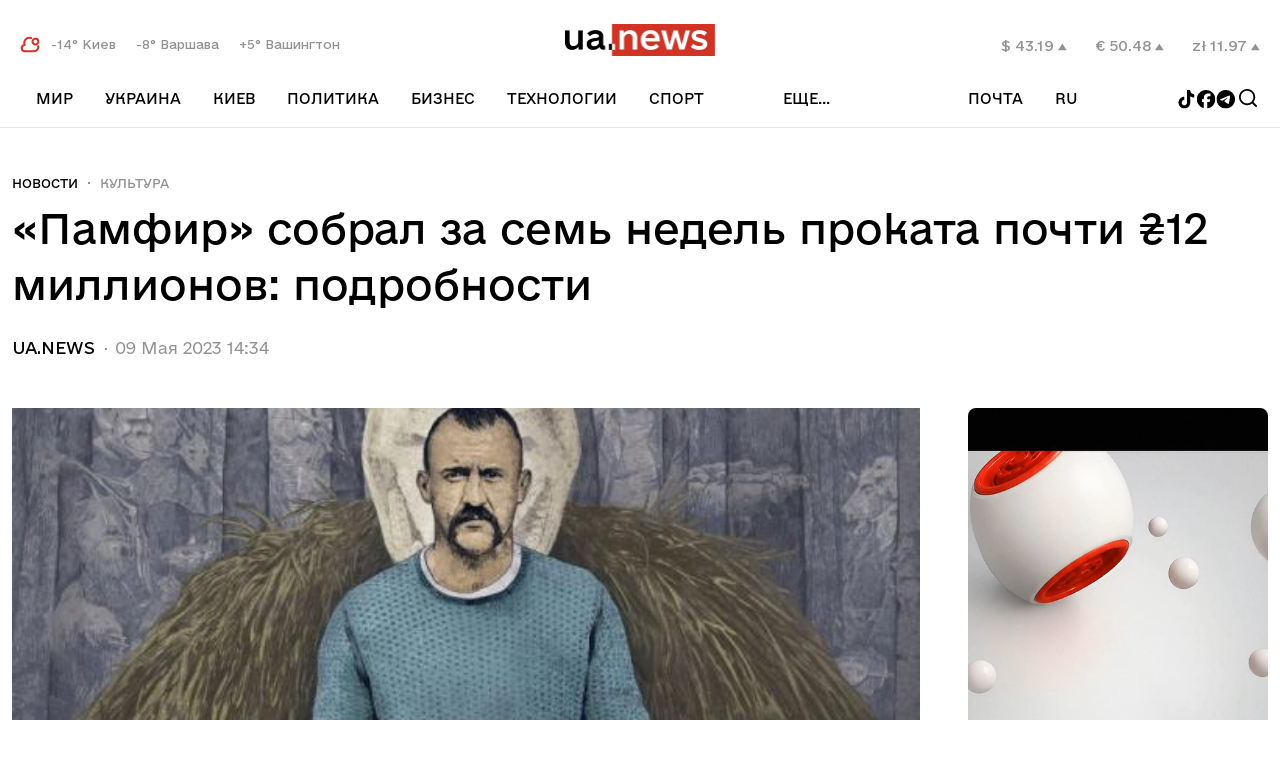

--- FILE ---
content_type: text/html; charset=UTF-8
request_url: https://ua.news/ru/life/pamfir-sobral-za-sem-nedel-prokata-pochti-12-millionov-podrobnosti
body_size: 12238
content:
<!DOCTYPE html>
<html lang="ru">
<head>
    <meta charset="UTF-8">
    <title>«Памфир» собрал за семь недель проката почти ₴12 миллионов: подробности | UA.NEWS</title>
    <meta http-equiv="X-UA-Compatible" content="IE=edge,chrome=1">
    <meta name="viewport" content="width=device-width,initial-scale=1">
    <link rel="preconnect" href="https://fonts.googleapis.com">
    <link rel="preconnect" href="https://fonts.gstatic.com" crossorigin>
    <link rel="preload" href="https://fonts.googleapis.com/css2?family=Merriweather:ital,wght@0,300;0,400;0,700;0,900;1,300;1,400;1,700;1,900&display=swap" as="style" onload="this.onload=null;this.rel='stylesheet'">
    <noscript><link rel="stylesheet" href="https://fonts.googleapis.com/css2?family=Merriweather:ital,wght@0,300;0,400;0,700;0,900;1,300;1,400;1,700;1,900&display=swap"></noscript>
    <meta name="msapplication-TileColor" content="#ac1212">
    <link rel="icon" href="https://cdn-cabinet.ua.news/assets-front/favicon.ico?ver=4" type="image/x-icon">
    <link rel="shortcut icon" href="https://cdn-cabinet.ua.news/assets-front/favicon.ico?ver=4" type="image/x-icon">
    <link rel="shortlink" href="https://ua.news/ru/culture/831138">
        <meta name="theme-color" content="#ffffff">
    <meta name="description" content="Лента Памфир за семь недель проката собрала около 11 440 055 грн, а количество проданных билетов составляет 77 499." />
    <link rel="canonical" href="https://ua.news/ru/life/pamfir-sobral-za-sem-nedel-prokata-pochti-12-millionov-podrobnosti"/>
      


            <meta property="og:locale" content="ru_RU" />
        <meta property="og:url" content="https://ua.news/ru/life/pamfir-sobral-za-sem-nedel-prokata-pochti-12-millionov-podrobnosti" />
        <meta property="og:site_name" content="UA.NEWS" />
        <meta property="fb:app_id" content="2064578687196173" />
        <meta property="og:type" content="article" />
        <meta property="og:title" content="«Памфир» собрал за семь недель проката почти ₴12 миллионов: подробности" />
        <meta property="og:description" content="Лента Памфир за семь недель проката собрала около 11 440 055 грн, а количество проданных билетов составляет 77 499." />
        <meta property="article:section" content="Культура" />
        <meta property="article:published_time" content="2023-05-09 14:34:47" />
        <meta property="article:modified_time" content="2023-05-09 14:34:47" />
        <meta property="og:updated_time" content="2023-05-09 14:34:47" />
        <meta property="og:image" content="https://cdn-cabinet.ua.news/wp-content/uploads/ogimages/ru_687973_pamfir-sobral-za-sem-nedel-prokata-pochti-12-millionov-podrobnosti.jpg" />
        <meta property="og:secure_url" content="https://cdn-cabinet.ua.news/wp-content/uploads/ogimages/ru_687973_pamfir-sobral-za-sem-nedel-prokata-pochti-12-millionov-podrobnosti.jpg" />
        <meta property="og:image:width" content="1200" />
        <meta property="og:image:height" content="630" />
                <link hreflang="uk" href="https://ua.news/ua/life/pamfir-sobral-za-sem-nedel-prokata-pochti-12-millionov-podrobnosti" rel="alternate" />
    <link hreflang="ru" href="https://ua.news/ru/life/pamfir-sobral-za-sem-nedel-prokata-pochti-12-millionov-podrobnosti" rel="alternate" />
        <link hreflang="x-default" href="https://ua.news/ua/life/pamfir-sobral-za-sem-nedel-prokata-pochti-12-millionov-podrobnosti" rel="alternate" />
    <link rel="preload" href="https://cdn-cabinet.ua.news/assets-front/fonts/e-UkraineRegular/e-Ukraine%20Regular.woff2?1" as="font" type="font/woff2" crossorigin="anonymous">
    <link rel="preload" href="https://cdn-cabinet.ua.news/assets-front/css/styles.css?v1.34" as="style">
    <link href="https://cdn-cabinet.ua.news/assets-front/css/styles.css?v1.34" rel="stylesheet">
    
    
    <!-- Google Tag Manager -->
    <script>(function(w,d,s,l,i){w[l]=w[l]||[];w[l].push({'gtm.start':
                new Date().getTime(),event:'gtm.js'});var f=d.getElementsByTagName(s)[0],
            j=d.createElement(s),dl=l!='dataLayer'?'&l='+l:'';j.async=true;j.src=
            'https://www.googletagmanager.com/gtm.js?id='+i+dl;f.parentNode.insertBefore(j,f);
        })(window,document,'script','dataLayer','GTM-PW8N3W5');</script>
    <!-- End Google Tag Manager -->
    <script>
        !function(f,b,e,v,n,t,s) {if(f.fbq)return;n=f.fbq=function(){n.callMethod?
            n.callMethod.apply(n,arguments):n.queue.push(arguments)};
            if(!f._fbq)f._fbq=n;n.push=n;n.loaded=!0;n.version='2.0';
            n.queue=[];t=b.createElement(e);t.async=!0;
            t.src=v;s=b.getElementsByTagName(e)[0];
            s.parentNode.insertBefore(t,s)}(window, document,'script',
            'https://connect.facebook.net/en_US/fbevents.js');
        fbq('init', '931298925878826');
        fbq('track', 'PageView');
    </script>
    <noscript><img height="1" width="1" style="display:none"
                   src="https://www.facebook.com/tr?id=931298925878826&ev=PageView&noscript=1"
        /></noscript>
        
    <script src="https://jsc.idealmedia.io/site/989380.js" async></script>
</head>
<body class="root-wrapper">
 


<div id="mob-menu" class="mob__menu--wrapper" onclick="closeMenu()">

    <div class="mob__menu--content"   onclick="event.stopImmediatePropagation()">
        <div class="languge--switcher mobile">
            <ul class="langs--list">

                                    <li>
                        <a href="https://ua.news/ua/life/pamfir-sobral-za-sem-nedel-prokata-pochti-12-millionov-podrobnosti" >
                            <button type="button" class="menu-icon lang--btn ">ua</button>
                        </a>
                    </li>
                                    <li>
                        <a href="https://ua.news/ru/life/pamfir-sobral-za-sem-nedel-prokata-pochti-12-millionov-podrobnosti" >
                            <button type="button" class="menu-icon lang--btn active">ru</button>
                        </a>
                    </li>
                
            </ul>
        </div>
        <div class="hr"></div>
        <div class="languge--switcher mobile">
            <ul class="langs--list mobile-email-control">
                <li class="inactive-post">
                    Почта:
                </li>
                <li>
                    <a href="https://webmail.ua.news/login?username=%40mail.ua.news" target="_blank" class="site__link">
                        Вход
                    </a>
                </li>
                <li>
                    <a href="/ru/mail/sign-up" class="site__link">
                        Реестрация
                    </a>
                </li>
            </ul>
        </div>
        <div class="hr"></div>
        <ul class="mob__menu--content--list" >
                           <li class=""><a href="/ru/world/">Мир</a></li>
                                           <li class="has-submenu-mobile"><a href="/ru/ukraine/">Украина</a></li>
                                    <li class="submenu-item-mobile"><a href="/ru/war-vs-rf/" class="site__link">Война с РФ </a></li>
                                    <li class="submenu-item-mobile"><a href="/ru/rozsliduvannia/" class="site__link">Расследования </a></li>
                                    <li class="submenu-item-mobile"><a href="/ru/vidkriti-pitannia/" class="site__link">Открытые вопросы </a></li>
                                    <li class="submenu-item-mobile"><a href="/ru/mista-shcho-vistoiali/" class="site__link">Города, которые выстояли </a></li>
                                           <li class=""><a href="/ru/capital/">Киев</a></li>
                                           <li class=""><a href="/ru/politika/">Политика</a></li>
                                           <li class="has-submenu-mobile"><a href="/ru/money/">Бизнес</a></li>
                                    <li class="submenu-item-mobile"><a href="/ru/playinukraine/" class="site__link">Игорный бизнес </a></li>
                                    <li class="submenu-item-mobile"><a href="/ru/agro/" class="site__link">Агро </a></li>
                                    <li class="submenu-item-mobile"><a href="/ru/energetika/" class="site__link">Энергетика </a></li>
                                    <li class="submenu-item-mobile"><a href="/ru/it-ta-telekom/" class="site__link">IT и Телеком </a></li>
                                    <li class="submenu-item-mobile"><a href="/ru/farmatsevtika/" class="site__link">Фармацевтика </a></li>
                                    <li class="submenu-item-mobile"><a href="/ru/logistika-ta-transport/" class="site__link">Логистика и транспорт </a></li>
                                    <li class="submenu-item-mobile"><a href="/ru/metalurgiia/" class="site__link">Металлургия </a></li>
                                    <li class="submenu-item-mobile"><a href="/ru/analitika/" class="site__link">Аналитика </a></li>
                                    <li class="submenu-item-mobile"><a href="/ru/finansi/" class="site__link">Финансы </a></li>
                                    <li class="submenu-item-mobile"><a href="/ru/nerukhomist/" class="site__link">Недвижимость </a></li>
                                           <li class=""><a href="/ru/technologies/">Технологии</a></li>
                                           <li class="has-submenu-mobile"><a href="/ru/sport/">Спорт</a></li>
                                    <li class="submenu-item-mobile"><a href="/ru/kibersport/" class="site__link">Киберспорт </a></li>
                                           <li class="has-submenu-mobile"><a href="/ru/rrozhittia/">рrоЖизнь</a></li>
                                    <li class="submenu-item-mobile"><a href="/ru/culture/" class="site__link">Культура </a></li>
                                    <li class="submenu-item-mobile"><a href="/ru/health/" class="site__link">Здоровье </a></li>
                                    <li class="submenu-item-mobile"><a href="/ru/krasa/" class="site__link">Красота </a></li>
                                    <li class="submenu-item-mobile"><a href="/ru/znamenitosti/" class="site__link">Знаменитости </a></li>
                                    <li class="submenu-item-mobile"><a href="/ru/avtosvit/" class="site__link">Автомир </a></li>
                                    <li class="submenu-item-mobile"><a href="/ru/podorozhi/" class="site__link">Путешествия </a></li>
                            
        </ul>
    </div>
</div>
 <div id="search">
    <div class="search__wrapper">
        <button type="button" class="menu-icon menu--toogler-btn search-close" onclick="searchToogle()"></button>

        <div class="site__logo">
	    <img src="https://cdn-cabinet.ua.news/assets-front/images/logo_ua.news.png" alt="ua.news"/>
        </div>

        <div class="search-form__wrapper">
            <form class="search-form" method="post" id="searchform" action="/ru/search">
                <input  type="text" id="searchvalue" placeholder="Поиск по сайту" name="search"/>
                <input type="hidden" name="token" value=""/>
                <button type="button" onclick="getResults()"></button>
            </form>
        </div>
    </div>
</div>
 
<header class="site__header">

    <div class="site__container">
        <div class="top">
            <button type="button" class="menu-icon menu--toogler-btn" id="menu--toogler" aria-label="menu-toggle-button"></button>
            <div class="weather-block weather-block-lg">
                <svg width="20" height="17" viewBox="0 0 20 17" fill="none" xmlns="http://www.w3.org/2000/svg">
                    <path d="M18.25 10.1333C18.475 11.5249 18.0834 13.0166 16.8917 14.0666C16.0667 14.8249 14.9834 15.2416 13.8584 15.2333H4.6167C0.725033 14.9499 0.7167 9.28328 4.6167 8.99994H4.65837C2.83337 3.89161 7.57503 0.89161 11.15 2.04161" stroke="#D23223" stroke-width="2" stroke-miterlimit="10" stroke-linecap="round" stroke-linejoin="round"/>
                    <path d="M18.3084 5.58366C18.3084 6.50033 17.8834 7.32533 17.2084 7.85866C16.7168 8.25866 16.0751 8.50033 15.3918 8.50033C13.7834 8.50033 12.4751 7.19199 12.4751 5.58366C12.4751 4.78366 12.8001 4.05866 13.3334 3.53366V3.52533C13.8584 2.99199 14.5918 2.66699 15.3918 2.66699C17.0001 2.66699 18.3084 3.97533 18.3084 5.58366Z" stroke="#D23223" stroke-width="2" stroke-miterlimit="10" stroke-linecap="round" stroke-linejoin="round"/>
                </svg>

                                    <span>
                         -14&deg; Киев
                    </span>
                                    <span>
                         -8&deg; Варшава
                    </span>
                                    <span>
                         +5&deg; Вашингтон
                    </span>
                            </div>
            <a href="/ru/" class="site__logo">
<img  alt="ua.news" src="https://cdn-cabinet.ua.news/assets-front/images/logo_ua.news.png" height="32" width="150"/>
            </a>
            <button type="button" class="menu-icon search--toogler--btn mobile" aria-label="Search" onclick="searchToogle()">
                <svg width="24" height="24" viewBox="0 0 24 24" fill="none" xmlns="http://www.w3.org/2000/svg">
                    <path fill-rule="evenodd" clip-rule="evenodd" d="M4.80001 11.1C4.80001 7.62063 7.62063 4.80001 11.1 4.80001C14.5795 4.80001 17.4001 7.62063 17.4001 11.1C17.4001 12.7971 16.7291 14.3374 15.6379 15.4702C15.6068 15.494 15.577 15.5202 15.5486 15.5486C15.5202 15.577 15.494 15.6068 15.4702 15.6379C14.3374 16.7291 12.7971 17.4001 11.1 17.4001C7.62063 17.4001 4.80001 14.5795 4.80001 11.1ZM16.156 17.4288C14.7703 18.5372 13.0126 19.2001 11.1 19.2001C6.62651 19.2001 3 15.5736 3 11.1C3 6.62651 6.62651 3 11.1 3C15.5736 3 19.2001 6.62651 19.2001 11.1C19.2001 13.0126 18.5372 14.7703 17.4288 16.156L20.7364 19.4636C21.0879 19.8151 21.0879 20.3849 20.7364 20.7364C20.3849 21.0879 19.8151 21.0879 19.4636 20.7364L16.156 17.4288Z" fill="black"/>
                </svg>
            </button>
            <div class="rates-block rates-block-lg">
                                    <span>
                        $ 43.19
                                                    <svg width="9" height="8" viewBox="0 0 9 8" fill="none" xmlns="http://www.w3.org/2000/svg">
                                <path d="M0.128774 7.12877L4.37132 0.628679L8.61405 7.12877L4.37141 7.12877L0.128774 7.12877Z" fill="#929292"/>
                            </svg>
                                                                    </span>
                                    <span>
                        € 50.48
                                                    <svg width="9" height="8" viewBox="0 0 9 8" fill="none" xmlns="http://www.w3.org/2000/svg">
                                <path d="M0.128774 7.12877L4.37132 0.628679L8.61405 7.12877L4.37141 7.12877L0.128774 7.12877Z" fill="#929292"/>
                            </svg>
                                                                    </span>
                                    <span>
                        zł 11.97
                                                    <svg width="9" height="8" viewBox="0 0 9 8" fill="none" xmlns="http://www.w3.org/2000/svg">
                                <path d="M0.128774 7.12877L4.37132 0.628679L8.61405 7.12877L4.37141 7.12877L0.128774 7.12877Z" fill="#929292"/>
                            </svg>
                                                                    </span>
                            </div>
        </div>
        <nav class="bottom">
            <div id="navbar" class="collapse navbar-collapse">
                <ul id="teleporter">
                                           <li class="">
                            <a href="/ru/world/" class="site__link">Мир </a>
                                                    </li>
                                           <li class="has-submenu">
                            <a href="/ru/ukraine/" class="site__link">Украина </a>
                                                            <div class="submenu-container">
                                    <div class="submenu-expandable">
                                                                                <a href="/ru/war-vs-rf/" class="site__link">Война с РФ </a>
                                                                                <a href="/ru/rozsliduvannia/" class="site__link">Расследования </a>
                                                                                <a href="/ru/vidkriti-pitannia/" class="site__link">Открытые вопросы </a>
                                                                                <a href="/ru/mista-shcho-vistoiali/" class="site__link">Города, которые выстояли </a>
                                                                            </div>
                                </div>
                                                    </li>
                                           <li class="">
                            <a href="/ru/capital/" class="site__link">Киев </a>
                                                    </li>
                                           <li class="">
                            <a href="/ru/politika/" class="site__link">Политика </a>
                                                    </li>
                                           <li class="has-submenu">
                            <a href="/ru/money/" class="site__link">Бизнес </a>
                                                            <div class="submenu-container">
                                    <div class="submenu-expandable">
                                                                                <a href="/ru/playinukraine/" class="site__link">Игорный бизнес </a>
                                                                                <a href="/ru/agro/" class="site__link">Агро </a>
                                                                                <a href="/ru/energetika/" class="site__link">Энергетика </a>
                                                                                <a href="/ru/it-ta-telekom/" class="site__link">IT и Телеком </a>
                                                                                <a href="/ru/farmatsevtika/" class="site__link">Фармацевтика </a>
                                                                                <a href="/ru/logistika-ta-transport/" class="site__link">Логистика и транспорт </a>
                                                                                <a href="/ru/metalurgiia/" class="site__link">Металлургия </a>
                                                                                <a href="/ru/analitika/" class="site__link">Аналитика </a>
                                                                                <a href="/ru/finansi/" class="site__link">Финансы </a>
                                                                                <a href="/ru/nerukhomist/" class="site__link">Недвижимость </a>
                                                                            </div>
                                </div>
                                                    </li>
                                           <li class="">
                            <a href="/ru/technologies/" class="site__link">Технологии </a>
                                                    </li>
                                           <li class="has-submenu">
                            <a href="/ru/sport/" class="site__link">Спорт </a>
                                                            <div class="submenu-container">
                                    <div class="submenu-expandable">
                                                                                <a href="/ru/kibersport/" class="site__link">Киберспорт </a>
                                                                            </div>
                                </div>
                                                    </li>
                                           <li class="has-submenu">
                            <a href="/ru/rrozhittia/" class="site__link">рrоЖизнь </a>
                                                            <div class="submenu-container">
                                    <div class="submenu-expandable">
                                                                                <a href="/ru/culture/" class="site__link">Культура </a>
                                                                                <a href="/ru/health/" class="site__link">Здоровье </a>
                                                                                <a href="/ru/krasa/" class="site__link">Красота </a>
                                                                                <a href="/ru/znamenitosti/" class="site__link">Знаменитости </a>
                                                                                <a href="/ru/avtosvit/" class="site__link">Автомир </a>
                                                                                <a href="/ru/podorozhi/" class="site__link">Путешествия </a>
                                                                            </div>
                                </div>
                                                    </li>
                    

                </ul>

                <div class="collapse__menu--widget" id="receiver-container">
                    <button type="button" class="collapse__menu--btn">
                        еще...                    </button>
                    <ul id="receiver" class="collapse__menu--list">

                    </ul>
                </div>

                <div class="side__btns">

                    <div class="collapse__menu--widget mail-link-header">
                        <button type="button" class="collapse__menu--btn collapse__post--btn">
                            Почта
                        </button>
                        <ul class="collapse__menu--list collapse__post--list">
                            <li>
                                <a href="https://webmail.ua.news/login?username=%40mail.ua.news" target="_blank" class="site__link">
                                    Вход
                                </a>
                            </li>
                            <li>
                                <a href="/ru/mail/sign-up" class="site__link">
                                    Реестрация
                                </a>
                            </li>
                        </ul>
                    </div>
                    <div class="languge--switcher desctope">
                        <ul class="langs--list">

                                                                                                                    <div class="collapse__menu--widget">
                                <button type="button" class="collapse__menu--btn collapse__lang--btn">
                                    ru
                                </button>
                                <ul class="collapse__menu--list collapse__lang--list">
                                                                            <li>
                                            <a href="https://ua.news/ua/life/pamfir-sobral-za-sem-nedel-prokata-pochti-12-millionov-podrobnosti" >
                                                <button type="button" class="menu-icon lang--btn ">ua</button>
                                            </a>
                                        </li>
                                                                            <li>
                                            <a href="https://ua.news/ru/life/pamfir-sobral-za-sem-nedel-prokata-pochti-12-millionov-podrobnosti" >
                                                <button type="button" class="menu-icon lang--btn active">ru</button>
                                            </a>
                                        </li>
                                                                    </ul>
                            </div>
                        </ul>
                    </div>
                    <button type="button" class="menu-icon search--toogler--btn mobile" aria-label="Search" onclick="searchToogle()">
                        <svg width="24" height="24" viewBox="0 0 24 24" fill="none" xmlns="http://www.w3.org/2000/svg">
                            <path fill-rule="evenodd" clip-rule="evenodd" d="M4.80001 11.1C4.80001 7.62063 7.62063 4.80001 11.1 4.80001C14.5795 4.80001 17.4001 7.62063 17.4001 11.1C17.4001 12.7971 16.7291 14.3374 15.6379 15.4702C15.6068 15.494 15.577 15.5202 15.5486 15.5486C15.5202 15.577 15.494 15.6068 15.4702 15.6379C14.3374 16.7291 12.7971 17.4001 11.1 17.4001C7.62063 17.4001 4.80001 14.5795 4.80001 11.1ZM16.156 17.4288C14.7703 18.5372 13.0126 19.2001 11.1 19.2001C6.62651 19.2001 3 15.5736 3 11.1C3 6.62651 6.62651 3 11.1 3C15.5736 3 19.2001 6.62651 19.2001 11.1C19.2001 13.0126 18.5372 14.7703 17.4288 16.156L20.7364 19.4636C21.0879 19.8151 21.0879 20.3849 20.7364 20.7364C20.3849 21.0879 19.8151 21.0879 19.4636 20.7364L16.156 17.4288Z" fill="black"/>
                        </svg>
                    </button>
                </div>
<div class="social-group">
                    <a href="https://www.tiktok.com/@ua.news_official?_t=ZM-8uOhfbFtP1B&_r=1" target="_blank">
    <svg width="19" height="19" viewBox="0 0 19 19" fill="none" xmlns="http://www.w3.org/2000/svg">
        <g clip-path="url(#clip0_2133_6699)">
            <path d="M13.1643 0H10.0455V12.6055C10.0455 14.1075 8.84597 15.3412 7.35321 15.3412C5.86045 15.3412 4.66091 14.1075 4.66091 12.6055C4.66091 11.1304 5.83379 9.9235 7.27325 9.86988V6.70509C4.10113 6.75871 1.54211 9.3603 1.54211 12.6055C1.54211 15.8777 4.15444 18.506 7.37988 18.506C10.6053 18.506 13.2176 15.8508 13.2176 12.6055V6.14184C14.3905 7.00011 15.8299 7.50969 17.3493 7.53653V4.37171C15.0036 4.29125 13.1643 2.36019 13.1643 0Z" fill="black"/>
        </g>
        <defs>
            <clipPath id="clip0_2133_6699">
                <rect width="18.506" height="18.506" fill="white"/>
            </clipPath>
        </defs>
    </svg>
</a>
<a href="https://www.facebook.com/News.Ukrainian" target="_blank">
    <svg width="20" height="19" viewBox="0 0 20 19" fill="none" xmlns="http://www.w3.org/2000/svg">
        <g clip-path="url(#clip0_2133_6702)">
            <path d="M10.0891 0C4.97882 0 0.83606 4.14276 0.83606 9.25301C0.83606 13.5923 3.82367 17.2335 7.85391 18.2336V12.0807H5.94594V9.25301H7.85391V8.03457C7.85391 4.88522 9.27925 3.42546 12.3712 3.42546C12.9575 3.42546 13.969 3.54057 14.3828 3.65531V6.21839C14.1645 6.19545 13.7851 6.18397 13.3139 6.18397C11.7968 6.18397 11.2105 6.75877 11.2105 8.25295V9.25301H14.2329L13.7137 12.0807H11.2105V18.4383C15.7923 17.885 19.3425 13.9839 19.3425 9.25301C19.3421 4.14276 15.1993 0 10.0891 0Z" fill="black"/>
        </g>
        <defs>
            <clipPath id="clip0_2133_6702">
                <rect width="18.506" height="18.506" fill="white" transform="translate(0.83606)"/>
            </clipPath>
        </defs>
    </svg>
</a>
<a href="https://t.me/uanewsstream" target="_blank">
    <svg width="20" height="19" viewBox="0 0 20 19" fill="none" xmlns="http://www.w3.org/2000/svg">
        <g clip-path="url(#clip0_2133_6704)">
            <path fill-rule="evenodd" clip-rule="evenodd" d="M19.0141 9.25301C19.0141 14.3633 14.8714 18.506 9.76107 18.506C4.65077 18.506 0.508057 14.3633 0.508057 9.25301C0.508057 4.14271 4.65077 0 9.76107 0C14.8714 0 19.0141 4.14271 19.0141 9.25301ZM10.0927 6.83098C9.19266 7.20532 7.39394 7.9801 4.6965 9.15533C4.25848 9.32952 4.02903 9.49992 4.00814 9.66655C3.97284 9.94814 4.32547 10.059 4.80567 10.21C4.87099 10.2306 4.93867 10.2518 5.00806 10.2744C5.4805 10.428 6.11602 10.6076 6.4464 10.6148C6.74609 10.6212 7.08057 10.4977 7.44985 10.2441C9.97015 8.54284 11.2711 7.68294 11.3528 7.6644C11.4104 7.65132 11.4903 7.63488 11.5444 7.68296C11.5985 7.73105 11.5932 7.82212 11.5875 7.84656C11.5525 7.99548 10.1683 9.28239 9.45196 9.94836C9.22864 10.156 9.07023 10.3032 9.03785 10.3369C8.96531 10.4122 8.89138 10.4835 8.82033 10.552C8.38142 10.9751 8.05228 11.2924 8.83855 11.8105C9.21641 12.0595 9.51877 12.2654 9.82041 12.4709C10.1498 12.6952 10.4784 12.919 10.9035 13.1976C11.0118 13.2686 11.1153 13.3424 11.216 13.4142C11.5994 13.6875 11.9438 13.933 12.3693 13.8939C12.6166 13.8711 12.872 13.6386 13.0017 12.9452C13.3082 11.3065 13.9108 7.75592 14.05 6.2928C14.0622 6.16461 14.0469 6.00056 14.0345 5.92854C14.0222 5.85652 13.9965 5.75391 13.9028 5.67796C13.792 5.588 13.6208 5.56903 13.5443 5.57038C13.1963 5.57651 12.6623 5.76217 10.0927 6.83098Z" fill="black"/>
        </g>
        <defs>
            <clipPath id="clip0_2133_6704">
                <rect width="18.506" height="18.506" fill="white" transform="translate(0.508057)"/>
            </clipPath>
        </defs>
    </svg>

</a>
                <button type="button" class="menu-icon search--toogler--btn" aria-label="Search" onclick="searchToogle()">
                    <svg width="24" height="24" viewBox="0 0 24 24" fill="none" xmlns="http://www.w3.org/2000/svg">
                        <path fill-rule="evenodd" clip-rule="evenodd" d="M4.80001 11.1C4.80001 7.62063 7.62063 4.80001 11.1 4.80001C14.5795 4.80001 17.4001 7.62063 17.4001 11.1C17.4001 12.7971 16.7291 14.3374 15.6379 15.4702C15.6068 15.494 15.577 15.5202 15.5486 15.5486C15.5202 15.577 15.494 15.6068 15.4702 15.6379C14.3374 16.7291 12.7971 17.4001 11.1 17.4001C7.62063 17.4001 4.80001 14.5795 4.80001 11.1ZM16.156 17.4288C14.7703 18.5372 13.0126 19.2001 11.1 19.2001C6.62651 19.2001 3 15.5736 3 11.1C3 6.62651 6.62651 3 11.1 3C15.5736 3 19.2001 6.62651 19.2001 11.1C19.2001 13.0126 18.5372 14.7703 17.4288 16.156L20.7364 19.4636C21.0879 19.8151 21.0879 20.3849 20.7364 20.7364C20.3849 21.0879 19.8151 21.0879 19.4636 20.7364L16.156 17.4288Z" fill="black"/>
                    </svg>
                </button>
               </div>

            </div>



        </nav>
    </div>
</header>
<div class="rates-block rates-block-sm">
            <span>
                        $ 43.19
                            <svg width="9" height="8" viewBox="0 0 9 8" fill="none" xmlns="http://www.w3.org/2000/svg">
                                <path d="M0.128774 7.12877L4.37132 0.628679L8.61405 7.12877L4.37141 7.12877L0.128774 7.12877Z" fill="#929292"/>
                            </svg>
                                            </span>
            <span>
                        € 50.48
                            <svg width="9" height="8" viewBox="0 0 9 8" fill="none" xmlns="http://www.w3.org/2000/svg">
                                <path d="M0.128774 7.12877L4.37132 0.628679L8.61405 7.12877L4.37141 7.12877L0.128774 7.12877Z" fill="#929292"/>
                            </svg>
                                            </span>
            <span>
                        zł 11.97
                            <svg width="9" height="8" viewBox="0 0 9 8" fill="none" xmlns="http://www.w3.org/2000/svg">
                                <path d="M0.128774 7.12877L4.37132 0.628679L8.61405 7.12877L4.37141 7.12877L0.128774 7.12877Z" fill="#929292"/>
                            </svg>
                                            </span>
    </div>
<div class="weather-block weather-block-sm">
    <svg width="20" height="17" viewBox="0 0 20 17" fill="none" xmlns="http://www.w3.org/2000/svg">
        <path d="M18.25 10.1333C18.475 11.5249 18.0834 13.0166 16.8917 14.0666C16.0667 14.8249 14.9834 15.2416 13.8584 15.2333H4.6167C0.725033 14.9499 0.7167 9.28328 4.6167 8.99994H4.65837C2.83337 3.89161 7.57503 0.89161 11.15 2.04161" stroke="#D23223" stroke-width="2" stroke-miterlimit="10" stroke-linecap="round" stroke-linejoin="round"/>
        <path d="M18.3084 5.58366C18.3084 6.50033 17.8834 7.32533 17.2084 7.85866C16.7168 8.25866 16.0751 8.50033 15.3918 8.50033C13.7834 8.50033 12.4751 7.19199 12.4751 5.58366C12.4751 4.78366 12.8001 4.05866 13.3334 3.53366V3.52533C13.8584 2.99199 14.5918 2.66699 15.3918 2.66699C17.0001 2.66699 18.3084 3.97533 18.3084 5.58366Z" stroke="#D23223" stroke-width="2" stroke-miterlimit="10" stroke-linecap="round" stroke-linejoin="round"/>
    </svg>
            <span>
             -14&deg; Киев
        </span>
            <span>
             -8&deg; Варшава
        </span>
            <span>
             +5&deg; Вашингтон
        </span>
    </div>
<div class="social-group social-group-sm">
    <div class="social-group">
        <a href="https://www.tiktok.com/@ua.news_official?_t=ZM-8uOhfbFtP1B&_r=1" target="_blank">
    <svg width="19" height="19" viewBox="0 0 19 19" fill="none" xmlns="http://www.w3.org/2000/svg">
        <g clip-path="url(#clip0_2133_6699)">
            <path d="M13.1643 0H10.0455V12.6055C10.0455 14.1075 8.84597 15.3412 7.35321 15.3412C5.86045 15.3412 4.66091 14.1075 4.66091 12.6055C4.66091 11.1304 5.83379 9.9235 7.27325 9.86988V6.70509C4.10113 6.75871 1.54211 9.3603 1.54211 12.6055C1.54211 15.8777 4.15444 18.506 7.37988 18.506C10.6053 18.506 13.2176 15.8508 13.2176 12.6055V6.14184C14.3905 7.00011 15.8299 7.50969 17.3493 7.53653V4.37171C15.0036 4.29125 13.1643 2.36019 13.1643 0Z" fill="black"/>
        </g>
        <defs>
            <clipPath id="clip0_2133_6699">
                <rect width="18.506" height="18.506" fill="white"/>
            </clipPath>
        </defs>
    </svg>
</a>
<a href="https://www.facebook.com/News.Ukrainian" target="_blank">
    <svg width="20" height="19" viewBox="0 0 20 19" fill="none" xmlns="http://www.w3.org/2000/svg">
        <g clip-path="url(#clip0_2133_6702)">
            <path d="M10.0891 0C4.97882 0 0.83606 4.14276 0.83606 9.25301C0.83606 13.5923 3.82367 17.2335 7.85391 18.2336V12.0807H5.94594V9.25301H7.85391V8.03457C7.85391 4.88522 9.27925 3.42546 12.3712 3.42546C12.9575 3.42546 13.969 3.54057 14.3828 3.65531V6.21839C14.1645 6.19545 13.7851 6.18397 13.3139 6.18397C11.7968 6.18397 11.2105 6.75877 11.2105 8.25295V9.25301H14.2329L13.7137 12.0807H11.2105V18.4383C15.7923 17.885 19.3425 13.9839 19.3425 9.25301C19.3421 4.14276 15.1993 0 10.0891 0Z" fill="black"/>
        </g>
        <defs>
            <clipPath id="clip0_2133_6702">
                <rect width="18.506" height="18.506" fill="white" transform="translate(0.83606)"/>
            </clipPath>
        </defs>
    </svg>
</a>
<a href="https://t.me/uanewsstream" target="_blank">
    <svg width="20" height="19" viewBox="0 0 20 19" fill="none" xmlns="http://www.w3.org/2000/svg">
        <g clip-path="url(#clip0_2133_6704)">
            <path fill-rule="evenodd" clip-rule="evenodd" d="M19.0141 9.25301C19.0141 14.3633 14.8714 18.506 9.76107 18.506C4.65077 18.506 0.508057 14.3633 0.508057 9.25301C0.508057 4.14271 4.65077 0 9.76107 0C14.8714 0 19.0141 4.14271 19.0141 9.25301ZM10.0927 6.83098C9.19266 7.20532 7.39394 7.9801 4.6965 9.15533C4.25848 9.32952 4.02903 9.49992 4.00814 9.66655C3.97284 9.94814 4.32547 10.059 4.80567 10.21C4.87099 10.2306 4.93867 10.2518 5.00806 10.2744C5.4805 10.428 6.11602 10.6076 6.4464 10.6148C6.74609 10.6212 7.08057 10.4977 7.44985 10.2441C9.97015 8.54284 11.2711 7.68294 11.3528 7.6644C11.4104 7.65132 11.4903 7.63488 11.5444 7.68296C11.5985 7.73105 11.5932 7.82212 11.5875 7.84656C11.5525 7.99548 10.1683 9.28239 9.45196 9.94836C9.22864 10.156 9.07023 10.3032 9.03785 10.3369C8.96531 10.4122 8.89138 10.4835 8.82033 10.552C8.38142 10.9751 8.05228 11.2924 8.83855 11.8105C9.21641 12.0595 9.51877 12.2654 9.82041 12.4709C10.1498 12.6952 10.4784 12.919 10.9035 13.1976C11.0118 13.2686 11.1153 13.3424 11.216 13.4142C11.5994 13.6875 11.9438 13.933 12.3693 13.8939C12.6166 13.8711 12.872 13.6386 13.0017 12.9452C13.3082 11.3065 13.9108 7.75592 14.05 6.2928C14.0622 6.16461 14.0469 6.00056 14.0345 5.92854C14.0222 5.85652 13.9965 5.75391 13.9028 5.67796C13.792 5.588 13.6208 5.56903 13.5443 5.57038C13.1963 5.57651 12.6623 5.76217 10.0927 6.83098Z" fill="black"/>
        </g>
        <defs>
            <clipPath id="clip0_2133_6704">
                <rect width="18.506" height="18.506" fill="white" transform="translate(0.508057)"/>
            </clipPath>
        </defs>
    </svg>

</a>
    </div>
</div>
<main class="">

    <article class="post-page">

        <section class="section--top--sm section--bottom--xl">
            <div class="site__container">



                <div class="category__list top">
                    <a href="/ru/news/" class="category__list--link category main" >
                        Новости
                    </a>
                    <a href="/ru/culture/" class="category__list--link category" >
                        Культура
                    </a>
                    
                </div>

                <div id="content_news">
                <h1 class="post page__title">
                    «Памфир» собрал за семь недель проката почти ₴12 миллионов: подробности <!-- 831138 | 687973-->
                </h1>

                <div class="author__container">
                    <a href="/ru/Myroslav/">
                        <span class="author__container--name">
                          UA.NEWS
                        </span>
                    </a>

                    <span class="author__container--pulished">
                             09
                             Мая
                             2023
                             14:34
                        </span>
		    	
                </div>

                <div class="grid--box">
                    <div class="content__box">

                                                <picture class="fluid__wrapper post__image">
                        <img class="image__container" src="https://cdn-cabinet.ua.news/wp-content/uploads/2023/03/224.jpeg?931390" title="«Памфир» собрал за семь недель проката почти ₴12 миллионов: подробности" alt="«Памфир» собрал за семь недель проката почти ₴12 миллионов: подробности"/>

                        </picture>
                        

                        <div class="post__content--container">


                       <!--<a data-mobile-link="https://www.facebook.com/sharer/sharer.php?u=https%3A%2F%2Fv5.ua.news%2Fru%2Fshvejtsaryya-prysoedynylas-k-sedmomu-paketu-sanktsyj-protyv-rossyy%2F" class="icon-fb" onclick="if (!window.__cfRLUnblockHandlers) return false; OpenPopupCenter('https://www.facebook.com/sharer/sharer.php?u=https%3A%2F%2Fv5.ua.news%2Fru%2Fshvejtsaryya-prysoedynylas-k-sedmomu-paketu-sanktsyj-protyv-rossyy%2F','ua.news',600,400)" target="popup" data-cf-modified-1dcf0323fc37c50df14fe857-=""></a>
<a data-mobile-link="https://twitter.com/intent/tweet?text=%D0%A8%D0%B2%D0%B5%D0%B9%D1%86%D0%B0%D1%80%D0%B8%D1%8F+%D0%BF%D1%80%D0%B8%D1%81%D0%BE%D0%B5%D0%B4%D0%B8%D0%BD%D0%B8%D0%BB%D0%B0%D1%81%D1%8C+%D0%BA+%D1%81%D0%B5%D0%B4%D1%8C%D0%BC%D0%BE%D0%BC%D1%83+%D0%BF%D0%B0%D0%BA%D0%B5%D1%82%D1%83+%D1%81%D0%B0%D0%BD%D0%BA%D1%86%D0%B8%D0%B9+%D0%BF%D1%80%D0%BE%D1%82%D0%B8%D0%B2+%D0%A0%D0%BE%D1%81%D1%81%D0%B8%D0%B8&amp;url=https%3A%2F%2Fv5.ua.news%2Fru%2Fshvejtsaryya-prysoedynylas-k-sedmomu-paketu-sanktsyj-protyv-rossyy%2F&amp;via=UaUkrainian" class="icon-tw" onclick="if (!window.__cfRLUnblockHandlers) return false; OpenPopupCenter('https://twitter.com/intent/tweet?text=%D0%A8%D0%B2%D0%B5%D0%B9%D1%86%D0%B0%D1%80%D0%B8%D1%8F+%D0%BF%D1%80%D0%B8%D1%81%D0%BE%D0%B5%D0%B4%D0%B8%D0%BD%D0%B8%D0%BB%D0%B0%D1%81%D1%8C+%D0%BA+%D1%81%D0%B5%D0%B4%D1%8C%D0%BC%D0%BE%D0%BC%D1%83+%D0%BF%D0%B0%D0%BA%D0%B5%D1%82%D1%83+%D1%81%D0%B0%D0%BD%D0%BA%D1%86%D0%B8%D0%B9+%D0%BF%D1%80%D0%BE%D1%82%D0%B8%D0%B2+%D0%A0%D0%BE%D1%81%D1%81%D0%B8%D0%B8&amp;url=https%3A%2F%2Fv5.ua.news%2Fru%2Fshvejtsaryya-prysoedynylas-k-sedmomu-paketu-sanktsyj-protyv-rossyy%2F&amp;via=UaUkrainian','ua.news',600,400)" target="popup" data-cf-modified-1dcf0323fc37c50df14fe857-=""></a>
<a data-mobile-link="fb-messenger://share/?link=https%3A%2F%2Fv5.ua.news%2Fru%2Fshvejtsaryya-prysoedynylas-k-sedmomu-paketu-sanktsyj-protyv-rossyy%2F&amp;app_id=194163594432607" class="icon-mg" onclick="if (!window.__cfRLUnblockHandlers) return false; OpenPopupCenter('https://www.facebook.com/dialog/send?app_id=194163594432607&amp;link=https%3A%2F%2Fv5.ua.news%2Fru%2Fshvejtsaryya-prysoedynylas-k-sedmomu-paketu-sanktsyj-protyv-rossyy%2F&amp;redirect_uri=https%3A%2F%2Fv5.ua.news%2Fru%2Fshvejtsaryya-prysoedynylas-k-sedmomu-paketu-sanktsyj-protyv-rossyy%2F','ua.news',600,400)" target="popup" data-cf-modified-1dcf0323fc37c50df14fe857-=""></a>
-->


<div class="share__widget">

    <div class="share__widget--item tw" role="presentation">

        <a target="_blank" href="https://twitter.com/intent/tweet?text=https%3A%2F%2Fua.news%2Fru%2Flife%2Fpamfir-sobral-za-sem-nedel-prokata-pochti-12-millionov-podrobnosti">


            <svg width="32" height="32" viewBox="0 0 32 32" fill="none" xmlns="http://www.w3.org/2000/svg">
                <svg width="32" height="32" viewBox="0 0 32 32" fill="none" xmlns="http://www.w3.org/2000/svg">
                    <path d="M19.0475 13.5627L30.9621 0H28.1397L17.7899 11.7739L9.5296 0H0L12.4939 17.8059L0 32.0267H2.8224L13.7451 19.5904L22.4704 32.0267H32M3.84107 2.08427H8.17707L28.1376 30.0448H23.8005" fill="#E7E7E7"/>
                </svg>
            </svg>



        </a>
    </div>


    <div class="share__widget--item fb" role="presentation">
        <a href="https://www.facebook.com/sharer/sharer.php?u=https%3A%2F%2Fua.news%2Fru%2Flife%2Fpamfir-sobral-za-sem-nedel-prokata-pochti-12-millionov-podrobnosti" target="_blank">

            <svg width="32" height="32" viewBox="0 0 32 32" fill="none" xmlns="http://www.w3.org/2000/svg">
                <path d="M32 16C32 7.16344 24.8366 0 16 0C7.16344 0 0 7.16344 0 16C0 23.9859 5.85094 30.6053 13.5 31.8056V20.625H9.4375V16H13.5V12.475C13.5 8.465 15.8888 6.25 19.5434 6.25C21.2934 6.25 23.125 6.5625 23.125 6.5625V10.5H21.1075C19.12 10.5 18.5 11.7334 18.5 13V16H22.9375L22.2281 20.625H18.5V31.8056C26.1491 30.6053 32 23.9859 32 16Z" fill="#E7E7E7"/>
            </svg>


        </a>
    </div>

    <div class="share__widget--item tg" role="presentation">
        <a href="https://telegram.me/share/url?url=https%3A%2F%2Fua.news%2Fru%2Flife%2Fpamfir-sobral-za-sem-nedel-prokata-pochti-12-millionov-podrobnosti" target="_blank">

            <svg width="32" height="32" viewBox="0 0 32 32" fill="none" xmlns="http://www.w3.org/2000/svg">
                <path fill-rule="evenodd" clip-rule="evenodd" d="M32 16C32 24.8366 24.8366 32 16 32C7.16344 32 0 24.8366 0 16C0 7.16344 7.16344 0 16 0C24.8366 0 32 7.16344 32 16ZM16.5734 11.8119C15.0171 12.4592 11.9068 13.7989 7.24252 15.8311C6.48511 16.1323 6.08834 16.427 6.05222 16.7151C5.99118 17.202 6.60095 17.3937 7.4313 17.6548C7.54425 17.6903 7.66127 17.7271 7.78125 17.7661C8.59818 18.0317 9.6971 18.3424 10.2684 18.3547C10.7866 18.3659 11.365 18.1523 12.0035 17.7138C16.3615 14.772 18.6112 13.2851 18.7524 13.253C18.8521 13.2304 18.9901 13.202 19.0837 13.2851C19.1772 13.3683 19.168 13.5258 19.1581 13.568C19.0977 13.8255 16.7042 16.0508 15.4655 17.2024C15.0793 17.5614 14.8054 17.816 14.7494 17.8742C14.624 18.0045 14.4962 18.1277 14.3733 18.2461C13.6144 18.9778 13.0452 19.5264 14.4048 20.4224C15.0582 20.8529 15.581 21.209 16.1026 21.5642C16.6722 21.9521 17.2404 22.339 17.9755 22.8209C18.1628 22.9437 18.3416 23.0712 18.5158 23.1954C19.1788 23.668 19.7743 24.0926 20.5101 24.0248C20.9377 23.9855 21.3793 23.5835 21.6036 22.3845C22.1336 19.5509 23.1755 13.4113 23.4163 10.8813C23.4374 10.6596 23.4108 10.376 23.3895 10.2514C23.3682 10.1269 23.3237 9.94948 23.1618 9.81813C22.9701 9.66258 22.6742 9.62978 22.5418 9.63211C21.94 9.64271 21.0167 9.96376 16.5734 11.8119Z" fill="#E7E7E7"/>
            </svg>


        </a>
    </div>

</div>



      			   <div class="page__content--wrapper">
                                                            <p> Лента Памфир за семь недель проката собрала около 11 440 055 грн, а количество проданных билетов составляет 77 499.<br /><br />Об этом Государственное агентство Украины по кино <a href="https://www.facebook.com/ukrainefilmagency/posts/pfbid0Q8Tzqaa7FvwbXxXBwmdwY9H5P2M2nbBieFy3N5dkBFzsE4PAiAxZ94BTpb7Heqpxl" target="_blank" rel="noopener">сообщает</a> в Фейсбуке.<br /><br />Прокат фильма проходит в Киеве и Львове. В Госкино предлагают воспользоваться возможностью пересмотреть глубокую украинскую драму, которая держит в напряжении до последней минуты и оставляет за собой след после просмотра.<br /><br />События разворачиваются в западных областях Украины в канун традиционного карнавала Маланка. Режиссер и автор сценария фильма – Дмитрий Сухолиткий-Собчук. По сюжету Памфир возвращается домой после длительного отсутствия, чтобы воссоединиться с семьей. Безусловная любовь семьи Памфира оказывает побочное действие и заставляет его свернуть на рискованный путь с необратимыми последствиями.<br /><br />Производство фильма поддержали Госкино, Польский институт кино (PISF), Французский национальный центр кино CNC (Aide aux cínemas du monde), Черновицкая областная государственная администрация и международные фонды Visions Sud Est, Hubert Bals Fund и Goteborg Film Fund.<br /><br />Международное продвижение осуществляется при поддержке Украинского института, German Films и Goteborg Film Fund. Дистрибьютором в Украине выступает компания FILM.UA Distribution.<br /><br />Ранее мы писали, что фильм украинского режиссера Дмитрия Сухолиткого-Собчука «Памфир» <a href="https://ua.news/ru/life/ukrainskij-film-poluchil-nagradu-na-kinofestivale-v-klivlende">получила награду</a> на международном кинофестивале Cleveland International Film Festival.<br /><br />Также напомним, что украинская криминальная драма Памфир за первый прокатный уикенд <a href="https://ua.news/ru/life/ukrainskaya-drama-pamfir-sobrala-2-4-milliona-griven-za-pervyj-uikend-prokata">собрала 2,4 миллиона</a> гривен.</p>
                                                        <a class="display-sm" href="/cdn-cgi/l/email-protection#c2a0bb82b7a3ecaca7b5b1e2b6a3b0a5a7b6ff" _blank">
                                <video
                                        src="https://cdn-cabinet.ua.news/assets-front/talents.mp4?1"
                                        autoplay
                                        loop
                                        muted
                                        playsinline
                                        style="max-width: 100%!important; border-radius: 8px;"
                                ></video>
                                </a>
                                                                    <a class="display-sm" href="https://ua.news/ua/money/dopomozhy-proyektu-ua-news-kryptodonatom" target="_blank" style="
                                    max-width: 90%; margin:0 auto;
                                "><img src="https://cdn-cabinet.ua.news/uploads/images/usdt-uanews.jpeg"></a>
                                                           <!-- Composite Start -->
                                
                                                                
                                                                                                <div class="r100498"></div>
                                <script data-cfasync="false" src="/cdn-cgi/scripts/5c5dd728/cloudflare-static/email-decode.min.js"></script><script type="text/javascript">(function(){var date=new Date();try{date=new Date(date.toLocaleString('en-US',{timeZone:'Europe/Kiev'}));}catch (e){}var ext=[(date.getFullYear()).toString(),('0'+(date.getMonth()+1).toString()).substr(-2),('0'+(date.getDate()).toString()).substr(-2)].join('');var tag=(function(){var informers=document.getElementsByClassName('r100498'),len=informers.length;return len?informers[len-1]:null;})(),idn=(function(){var i,num,idn='',chars="abcdefghiklmnopqrstuvwxyz",len=Math.floor((Math.random()*2)+4);for (i=0;i<len;i++){num=Math.floor(Math.random()*chars.length);idn +=chars.substring(num,num+1);}return idn;})();var container=document.createElement('div');container.id=idn;tag.appendChild(container);var script=document.createElement('script');script.className='s100498';script.src='https://mediabrama.com/shop/j/100498/?v=1?date='+ ext;script.charset='utf-8';script.dataset.idn=idn;tag.parentNode.insertBefore(script,tag);})();</script>
                                                                <script src="https://cdn.admixer.net/scripts3/loader2.js" async
        data-sender="admixer"
        data-inv="//inv-nets.admixer.net/"
        data-r="always"
        data-bundle="desktop"></script>
<div id="admixer_async_103468042" data-zone="0687d10b-05e5-480f-b044-267773591c9b" data-sender="admixer"></div>
<script>(window.globalAmlAds = window.globalAmlAds || []).push('admixer_async_103468042')</script>
<script src="https://cdn.admixer.net/scripts3/loader2.js" async
        data-sender="admixer"
        data-inv="//inv-nets.admixer.net/"
        data-r="always"
        data-bundle="desktop"></script>
<div id="admixer_async_1736644882" data-zone="c5040982-e122-4dc8-a2b7-e4e9dc6fb899" data-sender="admixer"></div>
<script>(window.globalAmlAds = window.globalAmlAds || []).push('admixer_async_1736644882')</script>
                                <!-- Composite End --> 
                           </div>




                        </div>

                    </div>

               <aside>

    <aside class="promo3">
        <a class="display-lg" href="/cdn-cgi/l/email-protection#c1a3b881b4a0efafa4b6b2e1b5a0b3a6a4b5fc" _blank">
        <video
                src="https://cdn-cabinet.ua.news/assets-front/talents.mp4?1"
                autoplay
                loop
                muted
                playsinline
                style="max-width: 100%!important; border-radius: 8px;"
        ></video>
        </a>
    </aside>
          <aside class="promo3">
        <a class="display-lg" href="https://ua.news/ua/money/dopomozhy-proyektu-ua-news-kryptodonatom" target="_blank"><img src="https://cdn-cabinet.ua.news/uploads/images/usdt-uanews.jpeg"></a>
    </aside>
    
    <div class="hero-item__widget">



        <h2 class="section__title">МАТЕРИАЛЫ ПО ТЕМЕ</h2>
        <ul class="news__feed ">



                    </ul>
    </div>
    <aside>
        
    </aside>

</aside>
                </div>
                </div>
            </div>
        </section>


    </article>
</main>
<script data-cfasync="false" src="/cdn-cgi/scripts/5c5dd728/cloudflare-static/email-decode.min.js"></script><script>var scrollPageNow = "pamfir-sobral-za-sem-nedel-prokata-pochti-12-millionov-podrobnosti";
var categoryinfourl = "culture";
var showTelegramBanner = true;</script>
<div id="imageModal" class="modal">
    <span class="close">&times;</span>
    <img class="modal-content" id="modalImg">
</div>

    <footer class="site__footer">
        <div class="site__container">

            <div class="site__logo">
                <a href="/"><img  alt="UA.NEWS" src="https://cdn-cabinet.ua.news/assets-front/images/logo_ua.news.png"/></a>
            </div>
            <nav class="top">
                <ul class="nav__list">
                                        <li>
                        <a href="/ru/world/" class="site__link">
                            Мир
                        </a>
                    </li>
                                        <li>
                        <a href="/ru/ukraine/" class="site__link">
                            Украина
                        </a>
                    </li>
                                        <li>
                        <a href="/ru/capital/" class="site__link">
                            Киев
                        </a>
                    </li>
                                        <li>
                        <a href="/ru/politika/" class="site__link">
                            Политика
                        </a>
                    </li>
                                        <li>
                        <a href="/ru/money/" class="site__link">
                            Бизнес
                        </a>
                    </li>
                                        <li>
                        <a href="/ru/technologies/" class="site__link">
                            Технологии
                        </a>
                    </li>
                                        <li>
                        <a href="/ru/sport/" class="site__link">
                            Спорт
                        </a>
                    </li>
                                        <li>
                        <a href="/ru/rrozhittia/" class="site__link">
                            рrоЖизнь
                        </a>
                    </li>
                    
                </ul>
            </nav>

            <div class="bottom">
                <p class="description">
                  ©2014-2025, UA.NEWS. Использование материалов разрешается при условии ссылки (для интернет-изданий - гиперссылки) на UA.NEWS не ниже третьего абзаца.                    <br />
                   Материалы с пометкой «Реклама» являются рекламными и публикуются на правах рекламы. Редакция может не разделять взгляды, которые в них продвигаются.                    <br />
                   Редакция не несёт ответственности за факты и оценочные суждения, опубликованные в рекламных материалах. Согласно украинскому законодательству, ответственность за содержание рекламы несёт рекламодатель.                    <br />
                   Материалы в разделе «Блоги» являются личным мнением автора блога, редакция может не разделять взгляды автора.                    <br />
                   Медиа UA.NEWS обслуживает только аудиторию 21+ лет.                    <br />
                   Cубъект в сфере онлайн-медиа; идентификатор медиа – R40-05225.                    <br />
                   ООО «ІНФОРМАЦІЙНЕ АГЕНТСТВО „НЬЮЗ ФЛЕШ“». Все права защищены.                </p>
                 <div class="social-group">
                    <a href="https://www.tiktok.com/@ua.news_official?_t=ZM-8uOhfbFtP1B&_r=1" target="_blank">
    <svg width="19" height="19" viewBox="0 0 19 19" fill="none" xmlns="http://www.w3.org/2000/svg">
        <g clip-path="url(#clip0_2133_6699)">
            <path d="M13.1643 0H10.0455V12.6055C10.0455 14.1075 8.84597 15.3412 7.35321 15.3412C5.86045 15.3412 4.66091 14.1075 4.66091 12.6055C4.66091 11.1304 5.83379 9.9235 7.27325 9.86988V6.70509C4.10113 6.75871 1.54211 9.3603 1.54211 12.6055C1.54211 15.8777 4.15444 18.506 7.37988 18.506C10.6053 18.506 13.2176 15.8508 13.2176 12.6055V6.14184C14.3905 7.00011 15.8299 7.50969 17.3493 7.53653V4.37171C15.0036 4.29125 13.1643 2.36019 13.1643 0Z" fill="black"/>
        </g>
        <defs>
            <clipPath id="clip0_2133_6699">
                <rect width="18.506" height="18.506" fill="white"/>
            </clipPath>
        </defs>
    </svg>
</a>
<a href="https://www.facebook.com/News.Ukrainian" target="_blank">
    <svg width="20" height="19" viewBox="0 0 20 19" fill="none" xmlns="http://www.w3.org/2000/svg">
        <g clip-path="url(#clip0_2133_6702)">
            <path d="M10.0891 0C4.97882 0 0.83606 4.14276 0.83606 9.25301C0.83606 13.5923 3.82367 17.2335 7.85391 18.2336V12.0807H5.94594V9.25301H7.85391V8.03457C7.85391 4.88522 9.27925 3.42546 12.3712 3.42546C12.9575 3.42546 13.969 3.54057 14.3828 3.65531V6.21839C14.1645 6.19545 13.7851 6.18397 13.3139 6.18397C11.7968 6.18397 11.2105 6.75877 11.2105 8.25295V9.25301H14.2329L13.7137 12.0807H11.2105V18.4383C15.7923 17.885 19.3425 13.9839 19.3425 9.25301C19.3421 4.14276 15.1993 0 10.0891 0Z" fill="black"/>
        </g>
        <defs>
            <clipPath id="clip0_2133_6702">
                <rect width="18.506" height="18.506" fill="white" transform="translate(0.83606)"/>
            </clipPath>
        </defs>
    </svg>
</a>
<a href="https://t.me/uanewsstream" target="_blank">
    <svg width="20" height="19" viewBox="0 0 20 19" fill="none" xmlns="http://www.w3.org/2000/svg">
        <g clip-path="url(#clip0_2133_6704)">
            <path fill-rule="evenodd" clip-rule="evenodd" d="M19.0141 9.25301C19.0141 14.3633 14.8714 18.506 9.76107 18.506C4.65077 18.506 0.508057 14.3633 0.508057 9.25301C0.508057 4.14271 4.65077 0 9.76107 0C14.8714 0 19.0141 4.14271 19.0141 9.25301ZM10.0927 6.83098C9.19266 7.20532 7.39394 7.9801 4.6965 9.15533C4.25848 9.32952 4.02903 9.49992 4.00814 9.66655C3.97284 9.94814 4.32547 10.059 4.80567 10.21C4.87099 10.2306 4.93867 10.2518 5.00806 10.2744C5.4805 10.428 6.11602 10.6076 6.4464 10.6148C6.74609 10.6212 7.08057 10.4977 7.44985 10.2441C9.97015 8.54284 11.2711 7.68294 11.3528 7.6644C11.4104 7.65132 11.4903 7.63488 11.5444 7.68296C11.5985 7.73105 11.5932 7.82212 11.5875 7.84656C11.5525 7.99548 10.1683 9.28239 9.45196 9.94836C9.22864 10.156 9.07023 10.3032 9.03785 10.3369C8.96531 10.4122 8.89138 10.4835 8.82033 10.552C8.38142 10.9751 8.05228 11.2924 8.83855 11.8105C9.21641 12.0595 9.51877 12.2654 9.82041 12.4709C10.1498 12.6952 10.4784 12.919 10.9035 13.1976C11.0118 13.2686 11.1153 13.3424 11.216 13.4142C11.5994 13.6875 11.9438 13.933 12.3693 13.8939C12.6166 13.8711 12.872 13.6386 13.0017 12.9452C13.3082 11.3065 13.9108 7.75592 14.05 6.2928C14.0622 6.16461 14.0469 6.00056 14.0345 5.92854C14.0222 5.85652 13.9965 5.75391 13.9028 5.67796C13.792 5.588 13.6208 5.56903 13.5443 5.57038C13.1963 5.57651 12.6623 5.76217 10.0927 6.83098Z" fill="black"/>
        </g>
        <defs>
            <clipPath id="clip0_2133_6704">
                <rect width="18.506" height="18.506" fill="white" transform="translate(0.508057)"/>
            </clipPath>
        </defs>
    </svg>

</a>
                </div>
                <ul class="nav__list">
                    <li>
                        <a href="/ru/pro-proekt">
                            Про проект                        </a>
                    </li>
                    <li>
                        <a href="/ru/pravyla-korystuvannia">
                            Правила                        </a>
                    </li>
<li>
                        <a href="/ru/privacy_policy">
                            Privacy agreement                        </a>
                    </li>
                    <li>
                        <a href="/ru/kontakty-redaktsii">
                            Контакты редации                        </a>
                    </li>
                </ul>
            </div>
        </div>
    </footer>

</div>
<div class="site__container">
         <div class="fixed-bottom-banner" id="banner_telegram">
                <button class="close-btn" onclick="hideBanner()">×</button>
                <a href="https://t.me/uanewsstream" target="_blank">
                    <picture>
                        <source media="(min-width:1200px)" srcset="/assets/images/banner/animation_v2.gif">
                        <source media="(min-width:479px)" srcset="/assets/images/banner/animation_v2_small.gif">
                        <img src="/assets/images/banner/animation_v2_small.gif"   alt="subscribe to telegram"/>
                    </picture>
                </a>
            </div>
        </div>
<script>
    var lang = 'ru';
</script>
<script src="https://cdn-cabinet.ua.news/assets-front/js/main.min.js?v0.5" async></script>

<script type="text/javascript"> var infolinks_pid = 3435077; var infolinks_wsid = 0; </script>
<script type="text/javascript" src="https://resources.infolinks.com/js/infolinks_main.js" async></script>
</body>
</html>


--- FILE ---
content_type: image/svg+xml
request_url: https://cdn-cabinet.ua.news/assets-front/images/search_icon_close.svg
body_size: -366
content:
<svg width="32" height="32" viewBox="0 0 32 32" fill="none" xmlns="http://www.w3.org/2000/svg">
<path d="M5.89474 28L4 26.1053L14.1053 16L4 5.89474L5.89474 4L16 14.1053L26.1053 4L28 5.89474L17.8947 16L28 26.1053L26.1053 28L16 17.8947L5.89474 28Z" fill="#929292"/>
</svg>


--- FILE ---
content_type: image/svg+xml
request_url: https://cdn-cabinet.ua.news/assets-front/images/icon_menu.svg
body_size: -337
content:
<svg width="24" height="24" viewBox="0 0 24 24" fill="none" xmlns="http://www.w3.org/2000/svg">
<rect x="1" y="4" width="22" height="2" fill="black"/>
<rect x="1" y="11" width="17" height="2" fill="black"/>
<rect x="1" y="18" width="22" height="2" fill="black"/>
</svg>
